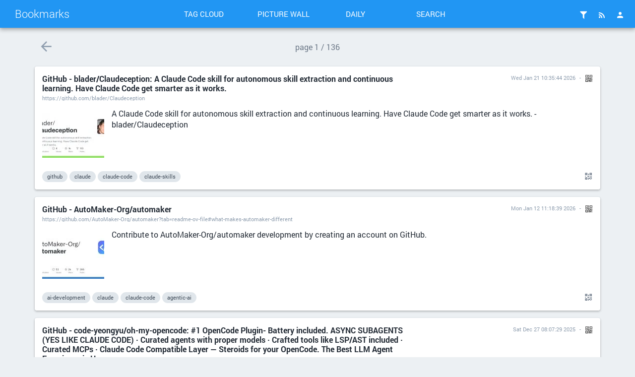

--- FILE ---
content_type: text/html; charset=UTF-8
request_url: https://bookmarks.ericjuden.com/?addtag=links
body_size: 29892
content:
<!DOCTYPE html>
<html>
<head>

<title>Bookmarks</title>
<meta http-equiv="Content-Type" content="text/html; charset=utf-8" />
<meta name="format-detection" content="telephone=no" />
<meta name="viewport" content="width=device-width,initial-scale=1.0" />
<meta name="referrer" content="same-origin">
<link rel="alternate" type="application/rss+xml" href="https://bookmarks.ericjuden.com/?do=rss" title="RSS Feed" />
<link rel="alternate" type="application/atom+xml" href="https://bookmarks.ericjuden.com/?do=atom" title="ATOM Feed" />
<link rel="apple-touch-icon" sizes="57x57" href="/tpl/material/dist/img/favicons/apple-touch-icon-57x57.png">
<link rel="apple-touch-icon" sizes="60x60" href="/tpl/material/dist/img/favicons/apple-touch-icon-60x60.png">
<link rel="apple-touch-icon" sizes="72x72" href="/tpl/material/dist/img/favicons/apple-touch-icon-72x72.png">
<link rel="apple-touch-icon" sizes="76x76" href="/tpl/material/dist/img/favicons/apple-touch-icon-76x76.png">
<link rel="icon" type="image/png" href="/tpl/material/dist/img/favicons/favicon-32x32.png" sizes="32x32">
<link rel="icon" type="image/png" href="/tpl/material/dist/img/favicons/favicon-96x96.png" sizes="96x96">
<link rel="icon" type="image/png" href="/tpl/material/dist/img/favicons/favicon-16x16.png" sizes="16x16">
<link rel="manifest" href="/tpl/material/dist/img/favicons/manifest.json">
<link rel="shortcut icon" href="/tpl/material/dist/img/favicons/favicon.ico">
<link rel="search" type="application/opensearchdescription+xml" href="/open-search" title="Shaarli search - Bookmarks"/>
<meta name="msapplication-TileColor" content="#603cba">
<meta name="msapplication-config" content="/tpl/material/dist/img/favicons/browserconfig.xml#">

<link type="text/css" rel="stylesheet" href="/tpl/material/dist/lib.css?v=6b6e562daddf2df6b3efc85db15e60356d3df6b98e94bb5edd02ee560e13d3ba" />
<link type="text/css" rel="stylesheet" href="/tpl/material/dist/bundle.css?v=6b6e562daddf2df6b3efc85db15e60356d3df6b98e94bb5edd02ee560e13d3ba" />

<meta name="theme-color" content="#2196f3">


<link type="text/css" rel="stylesheet" href="/plugins/qrcode/qrcode.css?v=6b6e562daddf2df6b3efc85db15e60356d3df6b98e94bb5edd02ee560e13d3ba"/>



<script>
var shaarli = {
    source: 'https://bookmarks.ericjuden.com/',
    basePath: '',
    rootPath: '',
    assetPath: '/tpl/material',
    datePattern: '',
    isAuth: false,
    pageName: 'linklist',
    asyncMetadata: true,
    tagsSeparator: ' '
};
</script>


</head>
<body>
<!--




-->

    <div class="header-main container-fluid">
        <div class="row">
            <div class="col-lg-3 is-flex">
                <a href="/" class="header-brand ripple">Bookmarks</a>
                <a href="#" class="icon-unfold hidden-lg ripple" title="Show/hide menu"><i class="mdi mdi-chevron-down"></i></a>
            </div>
            <div class="col-lg-6 header-middle">
                <div class="header-nav">
                    <div class="col-xs-6 col-sm-3 text-center">
                        <a href="/tags/cloud" class="toolbar-link button-inverse ripple">Tag cloud</a>
                    </div>
                    <div class="col-xs-6 col-sm-3 text-center">
                        <a href="/picture-wall?" class="toolbar-link button-inverse ripple">Picture wall</a>
                    </div>
                    <div class="col-xs-6 col-sm-3 text-center">
                        <a href="/daily" class="toolbar-link button-inverse ripple">Daily</a>
                    </div>
                    <div class="col-xs-6 col-sm-3 text-center">
                        <button class="toolbar-link button-inverse ripple" id="button-search">Search</button>
                    </div>
                </div>
            </div>
            <div class="col-lg-3">
                <div class="header-buttons">
                    
                    
                        <a href="/login" class="icon-header popup-trigger ripple" title="Login">
                            <i class="mdi mdi-account"></i>
                        </a>
                    
                    <div class="toolbar-button-container">
                        <button type="button" class="icon-header popup-trigger ripple" data-popup="popup-rss" title="RSS Feed">
                            <i class="mdi mdi-rss"></i>
                        </button>
                        <div id="popup-rss" class="popup popup-rss hidden">
                            <div class="popup-title">RSS Feed<button class="popup-close"><i class="mdi mdi-close"></i></button></div>
                            <div class="popup-body">
                                <ul>
                                    <li><a href="/feed/atom?" class="ripple">RSS Feed</a></li>
                                    <li><a href="/daily-rss?day" class="ripple" title="1 RSS entry per day">Daily Feed</a></li>
                                    <li><a href="/daily-rss?week" class="ripple" title="1 RSS entry per day">Weekly Feed</a></li>
                                    <li><a href="/daily-rss?month" class="ripple" title="1 RSS entry per day">Monthly Feed</a></li>
                                </ul>
                            </div>
                        </div>
                    </div>
                    
                    <div class="toolbar-button-container">
                        
                        <button type="button" class="header-button-filter popup-trigger icon-header ripple " data-popup="popup-filter" title="Filters">
                            <i class="mdi mdi-filter"></i>
                        </button>
                        <div id="popup-filter" class="popup popup-filter hidden">
                            <div class="popup-title">Filters<button class="popup-close"><i class="mdi mdi-close"></i></button></div>
                            <div class="popup-body">
                                <h2>Links per page</h2>
                                <ul class="filters-links-per-page">
                                    <li><a href="/links-per-page?nb=20" class="ripple is-bold">20 links</a></li>
                                    <li><a href="/links-per-page?nb=50" class="ripple ">50 links</a></li>
                                    <li><a href="/links-per-page?nb=100" class="ripple ">100 links</a></li>
                                </ul>
                                <form method="get" action="/links-per-page" class="popup-content-area">
                                    <label for="filter-nb">Custom value</label>
                                    <input type="text" id="filter-nb" name="nb" placeholder="Type a number..." value="20"/>
                                </form>

                                <h2>Filters</h2>
                                <div class="list-side-right">
                                    <div class="list-body">
                                        
                                        <div class="list-item">
                                            <div class="list-item-content">
                                                <div class="list-item-label">Untagged links</div>
                                            </div>
                                            <div class="list-item-side">
                                                <div class="switch">
                                                    <label data-url="/untagged-only">
                                                        <input type="checkbox" name="input-untaggedonly" id="input-untaggedonly" />
                                                        <span class="lever"></span>
                                                    </label>
                                                </div>
                                            </div>
                                        </div>
                                        
                                    </div>
                                </div>
                            </div>
                        </div>
                        
                    </div>
                </div>
            </div>
        </div>
    </div>
    
    <form id="hidden-tag-form" class="hidden" method="GET" name="tagfilter" action="/">
        <input type="hidden" name="searchtags" id="tagfilter_value" value=""/>
    </form>

    <div class="notifications">
      

      

      

      
    </div>


<div id="search-overlay" class="fullscreen hidden">
    <div class="content-fullscreen">
        <div class="container">
            <div class="mbl row">
                <form method="get" action="/" id="form-search" class="col-md-8 col-md-offset-2">
                    <div class="search-field">
                        <input type="search" id="searchform_value" class="input-big" name="searchterm"
                            value=""
                            placeholder="Search..." autocomplete="off" data-multiple data-minChars="1"
                            data-list="wordpress, webdev, wordpress-plugins, tools, programming, development, opensource, linux, software, css, webdesign, javascript, php, reference, windows, c#, jquery, web, tutorial, design, mobile, asp.net, howto, utilities, games, google, codeproject, github, api, security, resources, ubuntu, code, framework, free, wordpress-themes, database, images, video, testing, utility, game, html, sql, sysadmin, education, freeware, jquery-plugins, plugin, templates, wordpress-code, generator, management, editor, performance, admin, search, server, tips, tutorials, ui, github-repository, funny, responsive, library, controls, email, learning, media, debugging, flash, image, cms, html5, productivity, theme, visualstudio, web2.0, collaboration, humor, mysql, template, ajax, bootstrap, android, calendar, graphics, network, ai, desktop, gallery, microsoft, themes, business, debug, forms, social, tool, administration, codeplex, community, icons, js, selfhosted, data, navigation, online, plugins, analytics, applications, python, browser, css3, kids, maps, money, 3d, control, converter, gaming, menu, work, blog, extensions, finance, iphone, layout, optimization, photos, self-hosted, slideshow, speed, technology, webdevelopment, backup, buddypress, documentation, fun, home, projectmanagement, socialmedia, website, apps, automation, firefox, grid, mac, rss, statistics, form, git, inspiration, slider, travel, buddypress-plugins, camping, coding, custom, custom-post-type, ecommerce, invoicing, links, list, newsletter, tv, videos, visualization, windowsmobile, wysiwyg, admin-theme, ai-cli, animation, books, cheatsheet, claude-code, components, custom-fields, events, family, injection, installer, interface, laravel, lifehacker, mapping, mvc, phone, pocketpc, responsive-design, sharepoint, shopping, test, time, update, usability, visualstudio-plugins, widgets, claude, content, conversion, freelance, hardware, ide, monitoring, multisite, music, nginx, organization, raspberrypi, reporting, rving, sqlserver, svn, tracking, wordpressmu, apache, buttons, charts, chat, comments, download, dvd, excel, facebook, gnome, googlemaps, highered, install, json, less, mod, regex, remote, snippets, training, twitter, upgrade, upload, webserver, widget, youtube, apis, authentication, comparison, cool, deployment, documents, embed, engine, file, flickr, fonts, gravityforms, http, map, networking, news, office, projects, resource, searchengine, space, spam, storage, text, thumbnail, twitter-bootstrap, webapp, 0, 3d-printing, ai-agent, analysis, app, browsers, cache, chart, communication, customization, dashboard, databases, distro, diy, e-learning, entertainment, examples, extension, feeds, gamedevelopment, hacking, internet, invoices, keyboard-shortcuts, logging, mediacenter, menus, minecraft, multiple, photoshop, presentation, project, raspberry-pi, ribbon, sass, shortcode, socialnetworking, stats, status, sync, team, todo, virtual, webservices, wordpress-development, wordpress-plugin, zurb, accessibility, apple, bestpractices, builder, clone, color, colors, compare, computer, conditional, console, db, developer, editing, files, fileupload, foundation, gamedev, gps, gtd, gui, help, hl2, hosting, htpc, icon, jobs, jokes, keyboard, language, laptop, lightbox, livecd, mail, mcp, missouri, monitor, office2007, opencode, os, pc, photo, politics, questions, scroll, seo, shoppingcart, site, sourceforge, store, subversion, table, tables, tech, updates, uploader, usb, users, versioning, virtualmachine, webapps, wifi, windows7, winforms, wpf, xgl, add-in, application, chrome, cloud, comment, compact, configuration, convert, credit, cssframework, date, emulator, errors, filesystem, geek, googleanalytics, guide, hacks, health, helpdesk, homeautomation, ie, interactive, itunes, lifehacks, material-design, metabox, migration, mono, motivation, mouse, movie, multimedia, notification, photography, popup, posts, recovery, redirect, reports, rest, restapi, scheduling, screen, screenshot, sdk, service, sharepoint2010, sharing, sourcecontrol, stackoverflow, standards, streaming, taxonomy, texteditor, timetracking, tooltips, travel-trailer, university, updater, url, virtualbox, virtualization, vista, webtemplates, woodworking, wordpress-multisite, xp, activity, asp, aspnetmvc, background, billing, boot, button, camera, capture, client, coding-agent, commandline, conference, dataset, detection, eclipse, election, filters, financial, fitness, font, generators, geo, geolocation, glamping, highedweb, installation, intranet, iso, jquery-plugin, knowledge, ldap, load, load-testing, marketing, migrate, monitors, options, orm, osx, owasp, pagination, pdf, platform, portal, privacy, reader, reading, registration, reviews, roles, ronpaul, school, scraping, screencapture, script, setup, share, slack, spec-driven-development, steam, sublime, sublimetext, support, system, tennessee, tinymce, typography, user, vagrant, validation, vb.net, vs2005, webmail, webparts, wpmu, 3d-content, USA, addons, adobe, advice, agent, ai-automation, ai-prompt, amazon, angular, app-builder, archive, art, article, audio, autocomplete, backpacking, bf2, boilerplate, book, bookmarks, caching, chatgpt, codex, collection, colorpicker, comedy, compiler, compiz, computers, config, connect, contacts, copy, courses, crm, cron, customizer, deals, device, diagrams, differences, digg, docker, domain, downloads, driver, editable, error, errorhandling, event, finances, fps, freelancing, functions, gis, government, graph, graphs, gridview, handling, hdtv, hiking, house, htaccess, icon-font, ideas, information, integration, interesting, internetexplorer, issue, itunesu, java, job, jquery-ui, knowledgebase, life, link, lists, loader, logic, login, luxury-rv-park, markdown, masterpages, mcp-server, membership, mobile-app, modal, mssql, notes, notifications, notify, object-oriented, oembed, online-education, open, operator, outdoors, outlook, page, page-builder, paging, parser, penetration-testing, permissions, pets, physics, portable, post, post-thumbnail, president, progressbar, prototyping, publishing, q&amp;a, quotes, racing, rdp, realestate, reddot, remotedesktop, replace, review, revision, revisions, robotics, savings, science, screenshots, scripting, select, server-status, settings, shell, shortcuts, shorturl, size, sourcecode, spreadsheet, style, syntax, tabs, task, tasks, television, terminal, textarea, tooltip, urls, variables, vector, videogames, vulnerabilities, weather, webscraping, wiki, wireless, wizard, wordpress-hacks, workflow, xss, 2.0, access, accounting, action, actions, addon, ads, aggregator, ai-cli-framework, ai-framework, ai-llm, ai-tools, air, alert, algorithms, alternatives, angular-components, answers, apt, articles, asp.netmvc, audit, author, barcode, battery, benchmark, blogging, bootstrap4, budget, bugtracking, caption, car, career, character, checkbox, children, chrome-extension, claude-code-marketplace, cleanup, clients, color-scheme, columns, comics, context, cost, covid-19, craigslist, creditreport, customize, cyanogenmod, datagrid, deal, debug-bar, decrypt, devops, disable, dock, document, dragdrop, drawing, dropdown, dynamic, ebook, effect, elasticsearch, encrypt, encryption, endpoints, exception, extjs, faq, feed, feedreader, filtering, firewall, fix, flex, flowchart, fluid, footer, frontend, gadgets, gateway, ghost, gmail, google-material-design, gravity-forms, group, guidelines, halo, hex-editor, hidden, hide, highlight, hooks, htmlemail, hulu, im, import, inline, inside, issues, it, joke, legal, linq, llm, local-ai, log, log4net, logos, lookup, macosx, maintenance, mashup, modeling, movies, multilanguage, multiuser, nas, netflix, nettuts, new, newinstall, newsletters, nuget, ocr, octoprint, offline, opencode-plugin, organize, p2p, package, parenting, password, passwords, pda, phishing, phpstorm, picker, planning, player, power, powerpoint, premium, presentations, products, profile, profiler, progress, project-management, property, protocol, proxy, psd, pvr, random, react, reflector, reminder, report, reportingservices, repository, research, resize, retina, retina-images, router, samsung, sandbox, scalability, schedule, scheduled, services, simulator, sitemap, sites, source, ssl, staging, starter, storytelling, strength, string, structure, survey, survival, synchronization, t-shirts, tagging, tags, teaching, templating, toolbar, touch, toys, tricks, umbraco, unit-testing, useful, user-generated-content, varnish, visual, visualstudio-code-plugins, voting, vpn, w3c, web-application-firewall, web-request, webcam, webcomponents, webhosting, weboffice, word, wordpress-media, wordpress-mu, world, xdebug, xhtml, xml, 1, 37signals, 2, 3, acreage, ad, address, admin-bar, admin-panel, advertising, ai-prompt-management, ai-skills, alien, alpha, alternative, android-apps, android-themes, ansible, application-security, artificial-intelligence, assessment, ati, atlassian, automotive, backtrack, badge, badges, bar, base64, battery-stats, beryl, blogs, bluetooth, board-games, bookmarklet, bookmarklets, box, boxee, branding, buffer, bulk, burning, businessintelligence, busy, cad, calculator, campaign, canvas, captions, captivate, card, cards-against-humanity, carousel, carpentry, case, category, cd, change, charting, chatbot, cheatsheets, check, checklist, christmas, ci, class, claude-extension, claude-skills, claude-status, client-side-logging, clipboard, clothing, cluster, clustering, clutter, coda, code-converter, code-review, coffeescript, communications, compass, compatibility, compression, conan, conferencing, conflicts, connector, consulting, cordcutting, corners, cpu, create, creator, crop, cross-platform, cross-site, crowdsourcing, csharp, csv, custom-post-types, dad-jokes, daily, dam, datasets, datatable, datepicker, datetime, debt, delete, delicious, design-patterns, designpatterns, dev, develop, devices, diagnostic, dialog, diff, digital, digital-signs, directx, disk, display, distributed, dog, domains, drive, driving, drone, drupal, duo, ebay, edit, editors, effects, elasticsearch-plugins, elections, electronics, emergency, engineering, entityframework, entityframework-core, event-management, exclude, exercise, expiration, expire, explanations, export, extend, extension-methods, extract, extractor, eyecandy, facebook-connect, favicon, feedback, field, fields, filter, firmware, flight, flightsim, for:alanjuden, fork, form-generator, formatting, forums, frameworks, friend, fullscreen, game-server, gauge, gemini, gems, geocoding, geotagging, gestures, gist, go, google-calendar, google-charts, google-home, google-maps, google-photos, googlecode, groupware, gta, guest, gun, gutenberg, hack, hdd, helpers, history, home-improvement, home-management, host, html5-games, ie6, iis, illustrator, image-editor, imagemap, indicator, info, insight, insurance, investing, invitation, invites, ios, ip, ipod, issuetracker, jobboard, json-linkeddata, keystrokes, kiosk, kml, knowledge-management, kubernetes, land, launcher, launchy, layouts, lazy-load, lazyload, licenses, linkchecker, loading, logo, logs, machine-learning, magento, malware, manager, manipulation, math, mcdba, mediapc, medical, meeting, meetup, members, memory, merge, metrics, military, minecraft-mods, mistakes, mobile-os, moderation, mods, mooc, motorcycle, mount, mozilla, msdn, multiplayer, museum, mythtv, nautilus, nested, network-monitoring, networks, new-users, nodejs, note-taking, notebook, ntfs, ntlm, nuget-package, objects, obsidian, octoprint-plugins, open-source, opendata, opengl, openoffice, openspec, operating, operating-system, order, org-chart, overlay, pack, packages, paint, paintball, panaroma, pancake, paper, parallax, parameters, parse, party, password-manager, patterns, pebble, pentest, people, percentage, permalinks, personal, phonegap, phones, phpmyadmin, picture, piwik, planets, play, playground, pods, popups, portfolio, posture, powerbi, practice, pretty, preview, price, printing, problem, profiling, programminglanguages, puzzle, qr, qr-code, quiz, randomize, rates, ratings, read, real, real-time, reddit, redesign, reputation, request, resolution, reversi, rewrite, ripping, roadtrip, robot, robots, roundedcorners, routing, rsvp, rule, rules, rust, salary, sales, saving, scheme, screencast, scrolltop, seconds, selectbox, sequential-thinking, server-admin, servers, shared, sharepoint2007, shorten, sidebar, signature, simulation, skills, slicing, slides, slipstream, small-business, smartcode, snagit, snapshot, snow, songbird, sort, sorting, split, sports, sql-injection, stackify, stanford, static-analysis, story, strategy, studio, sublimetext3, subsonic, svg, swagger, swf, symphony, tablet, tablets, taskmanager, teamcity, temperature, thunderbird, ticket, tickets, tinyurl, traffic, trail, transform, trip, triple-boot, troubleshooting, two-factor, type, ui-test, ui-testing, unix, uptime, user-data, user-interface, utlities, vacation, valve, vb6, vectors, vehicle, vehicles, versions, vibrate, video-editing, view, virtualworlds, visio, visualstudio-code, vnc, vote, vs2008, vvv, walker, watch, wcf, webkit, webos, webplatform, websites, window, windows8, wine, wordcamp, wordpress-editor, workout, wp-api, xml-rpc, xna, yahoo, zend, 4, 2-step, 3.0, 3d-game-programming, 5, 70-215, 8.10, 6, 7, 8, 9, 10, 11, 12, 960gs, @font-face, a/b, abtesting, academia, accessories, account, achievements, activecollab, activedirectory, activism, activities, adblocker, add-ons, addthis, adsense, adultthings, agenda, agentic-ai, ai-coding, ai-development, ai-media, ai-video, airplane, allowance, alt-text, amazon-buttons, android-studio, android-wear, angieslist, angular-ui, animals, animated, animations, annual, ant-farm, antenna, anthony, aokp, apache-bench, apc, api-management, apihub, app-icon, appaday, appengine, applet, appliances, approval, appstore, architecture, arduino, arkansas, artificial, ascii, asset, asset_recovery, assetmanagement, assets, assistant, assurance, asteroids, atrium, att, attachments, attraction, attributes, auditor, augmented-reality, autodiscovery, autofill, automagic, automate, automatic, automattic, awards, aws, awstats, back, backend, background-processing, backlight, backup-camera, balance, ballot, band, bands, bandwidth, banking, banner, banners, bargains, base64,, basic, batcache, battery-case, battlefield, battlefieldheroes, beer, bem, benchmarking, benefits, beta, bios, bitbucket, bitcoin, bitnami, bittboy, bittorrent, blackberry, blazor, blender, blimp, blogroll, blood, blu-ray, blue, body, body-weights, bookmarking, bootsplash, boston, bot, boxeebox, boxes, breadcrumb, breadcrumbs, break, breakfast, browser-size, bubble, bubblebreaker, bucket, buckets, buddypress-themes, budlight, bug, bugnet, bugout, bugs, bugtracker, build, buildings, bukkit, bundle, bunnies, burn, bush, butler, buy, cabin, cakephp, calculation, calendaring, calibration, call-to-action, campgrounds, campus, campus-map, camstudio, candidate, captcha, captify, card-game, cards, caribbean, cars, cart, cartoon, cartoons, categories, cats, cdn, challenge, change-management, characters, charger, charity, chatmode, cheap, cheats, checkboxlist, chef, chevy, chrome-app, chromecast, chromium, church, ckeditor, claddagh, classifieds, claude-analytics, claudette, clean, clean-energy, clicks, clot, clotting, cloudcomputing, cmd, coapp, coaster, cocoa, cod4, code-analysis, code-challenge, code-cleanup, code-coverage, code-generation, code-performance, code-quality, code-security, codeception, codeeditor, codegpt, codeigniter, codes, codesearch, coding-challenge, collabnet, collapsible, collectl, college, column, combinations, combobox, comic, commands, commerce, commercial, component, component-library, computer-science, computing, concentrate, concepts, concurrency, configuracion, conflict-resolution, connection, consignment, constants, consumer, contact, container, contentmangement, contest, continuous-delivery, continuous-integration, contracts, contributor, controller, converter,, cookbooks, cooking, copilot, cordova, corner, coronavirus, country, coupon, coupons, cpanel, crawler, creative, creative-comons, credit-monitoring, creditcard, cronjob, cross-browser, crossbrowser, crowdfunding, crud, csla, css-buttons, css-generators, css-methodologies, culture, current, cursor, curtain, custom-columns, custom-control, custom-search, customizeation, cyanogenmod-themes, cybercity, dal, dapper, data-attributes, data-mining, data_destruction, data_security, dataattributes, database-browser, database-migration, datauri, daylight, ddd, death, decide, decision, decompiler, deep-linking, deepseek, delete-user, description, design_patterns, desk, desktop-apps, desktop-mode, destinations, destkop-environment, developers, development-environment, development-tools, developmnet, devepxress, devexpress, device-lab, dhtml, diagram, diamond-mine, digrite, directional, directory, discovery, discussion, disk-imaging, diskdrive, disposable, ditto, dll, dnn, dns, docker-swarm, docs, dogtraining, dom, domainmapping, domainsearch, donation, donations, dongle, doorbell, dork, dos, dotnet, dotnetnuke, drag, dropbox, dryer, dsl, dto, dynamics, e-card, ea, easing, easter, ebooks, economy, edgy, edition, edu, educause, eduction, efficiency, eggs, elgg, embedded, embedding, emmet, emulation, end, ender3, endpoint, energy, enhancements, entrepreneurship, enum, environment, epc, erp, estate, estimation, eventlog, everywhere, example, excel-mobile, exceptions, exchange, expand, experiments, expression, ext, ext2, ext3, ext4, external, f#, f-22, f-35, faa, facial-detection, factor-v, fading, fake-reviews, father, fckeditor, fda, featured, features, feedburner, fences, fiber, fiddle, fiddler, field-guide, fighter, filename, filetype, find, firebase, firebug, firefox-extension, fixes, fizzbin, flashdevelop, flashvars, flatdesign, floorplan, fold, followers, fontawesome, food, for:iver2435, forecast, forking, formdesign, formtools, fortress, forum, foursquare, fraud, free-software, freemium, freemius, freeze, frequency, friendly, friends, fritzing, frog, ftp, fuel, function, fundraising, furniture, fusioninvoice, gadget, galaxy-s4, gallery2, gameboy, gameprogramming, gamification, garage, gas, gauges, gdata, gear, gecko, gedit, geeks, gem, genetic, genius, get_current_screen, get_templ, get_template_part, getit, gif, gifts, gig, github-gist, gitlab, glass, gm, gml, goals, gogs, golang, golf-cart, google-assistant, google-cloud, google-fiber, google-play-music, googlecalendar, googlenow, googleplus, gpt, grader, gradient, gradients, grafton, graphhics, graphing, greader, greasemonkey, green, groceries, grouping, groups, growl, gtk3, guage, guess, guid, guidlines, guitar, half, halflife2, hamachi, handbook, handgun, handheld, handlebars, handlers, hangout, harddrive, hardware-monitor, hdmi, header, headers, headjs, headless, heartbeat, heatmap, hedge-fund, helicopters, helpful, hierarchy, hints, hire, hiring, holidays, homelab, homepage, homeschool, homestead, hook, hosts, hotfix, hotspot, https, humour, hunt, hyperpolyglot, ical, icon-pack, idlebackup, ids, ifttt, igoogle, illinois, illustration, image,, image-converter, imaging, img, impeachment, impersonate, importer, improvement, in-browser, include, inejection, infographic, infographics, infrared, injury, inkscape, inline-editor, inspector, instagram, instructions, insult, international, interview, intrepid, intro, inventory, inview, invitation-codes, ionic, ipad, iphoney, ir, irish, irs, irwin, isbn, itap, iwebkit, jabber, jedi, jetpack, jewelry, jigsaw, jinglefest, jira, join, joomla, jqueryui, json-parser, junk, jwt, kali, kaltura, kayako, kde, keybindings, keylogger, keys, keystroke, kindness, kit, koders, kuler, label, lambda, lan, languages, lanparty, laraval, last-updated, latency, launchpad, lavalamp, law, layer, learn, legend, legos, lets-encrypt, liberal, libreoffice, lightroom, like, likebox, limit, line, liner, link-manager, linked, linux-apps, listjs, listview, live, live-reload, llama, loading-indicator, localization, lock, lockitron, locks, loco, lodging, logitech, logon, loop, lti, lua, magazine, magnify, major, majors, man, manage, managementstudio, manliness, manning, map-maker, mark-twain-lake, market, mastercard, mathematics, mattermost, maximum, mbr, md5, media-uploader, mediawiki, men, mercurial, merge-conflicts, merging, mermaid, message, messagebox, messages, meta, metadata, metaverse, meteor, metro, metroui, mexico, mifi, mileage, minecraft-map, minecreaft, minecreaft-server, minify, mining, mit, mixer, mobile-detection, mobile-framework, mod_rewrite, model-view-viewmodel, module, montage, month, montypython, mortgage, moss, moss2007, mousegestures, mp3, msbuild, msnbc, mu, mud, multi-file, multi-search, multiblog, multicolumn, multifile, multipane, multiple-layers, multiscreen, multiselect, musicians, mustache, mutation-testing, mvvm, naked, national-parks, nativeapps, navigate, negotiation, nemo, nerd, nero, netbook, network-activated, network-admin, new-year, new-york-times, newid, newsticker, nexus, nexus7, nhibernate, niceforms, ning, ninjaforms, norad, notepad++, notice, number, numbers, numer, nvidia, obd, object-management, objective-c, obrien, obscure, of, office2.0, office2003, official, offroad, one, one-liners, open-world, openai, opengoo, openid, openlearn, openwith, optout, orb, orbiter, oreilly, organizer, outgoing, output, outside, owa, ozarks, page-load, pageant, pagebreak, pagerank, pages, palm, pancake-code, pancake-plugins, panel, panels, panorama, paperless, parsing, participate, partition, passport, paste, patch, path, pattern, patters, pavilion, payment, payments, pdf2word, pdt, pendrive, penetration, perfectdark, personal-management, personas, peyton, phaser, photobooth, php5, phpunit, picnic-table, pidgin, ping, pinnacle, pitfalls, pixlr, placeholder, plan, plane, planes, planner, plans, playbook, playhouse, playwright, plex, pm, pocket-excel, poco-generator, podcast, pointer, policies, policy, politically-incorrect, polls, pop, popovers, popularity, port, porting, post-formats, postal, poster, postman, powershell, powertoys, ppa, ppc, prelude, presidential, prey, pricing, print-management, print_r, printscreen, private, problems, processors, procrastination, program-listing, programmer, programs, projections, prolog, proposal, proramming, proverbs, ps2, psd2html, public, pulse, puppy, push, pushups, putty, puzzles, quake3, quality, query, querystring, questionnaire, queue, quicksearch, quicktag, quicktags, quote, qwikioffice, rabbitvcs, racer, radiator, raid, range, ranking, raspberry, rate-limiting, razor, rc, rdl, rdr2, react-native, reactions, read-dead-redemption-2, read-only, read-receipts, readiness, receiver, recipes, recognition, record, recording, redirection, redo, redundancy, referene, reflection, refresh, regions, reload, rememberthemilk, remotepad, removal, render, reorder, repair, replaceinfiles, replacement, requirements, rescue, reset, restful, resume, retirement, reunion, reveal, reverse, rich-content, right-click, rise, rollover, rom, root, rosetta, rotate, roughhousing, round, rounded, rss-reader, rtm, ruby, rubygems, running, rv-sales, rwd, s2member, safety, sample, san, santa, saver, scaling, scam, scan, scanner, scanning, schema.org, schematic, scooter, scotthanselman, screencasts, screenlets, screensize, script#, scripts, scrolling, scrollovers, scss, sea, sean, search-replace, search-results, second, selectors, self-improvement, selling, semaphore, sendmail, sensors, sentry, seotool, seotools, serial, serialport, sex, sgrid, shari, sharpdevelop, shiny, shortener, shotgun, show, showcase, shuffle, sidemenu, signalr, silverlight, silverstripe, similar, simplify, singularity, sitewite, sitting, sizes, ski, skimmer, skinning, skins, skype, slang, sleep, slicer, sliding, sliding-doors, smacss, smallbasic, smartthings, smartwatch, snailmail, snare, snes, sniffer, sniffnet, snipe, sniper, sniping, snowball, socialbookmarking, soda, solar, sortable, source-control, sp_executesql, sp_sos, space-camp, speeches, speedstep, spending, spiderman, spinner, sport, sprays, sprite, sprites, spyware, sql-query, sql2000, sqlbuddy, sqlite, ssh, ssms, ssms-tools, stackexchange, stages, standing-desk, star-wars, stardock, start, start-button, start-orb, startup, steram, steve, stickman, stickup, stlouis, stock, stockphotos, stolen, stop, storage-shelves, storedprocedure, stories, strap, stretch, strongly, stumbleupon, styles, stylesheets, submodule, submodules, subtitle, success, sudoku, suite, sun, sunset, swag, swagger-diff, swagger-themes, swatches, sybase, syllabi, syndication, sysasdmin, table-size, tabletop-simulator, tactics, tagcloud, taskbar, tax, taxes, tea, teacher, techniques, techsupport, telemetry, teleport, telerik, terminals, terminalservices, tesseract, test-drive, test-driven, test-explorer, text-editor, textbox, textures, tf2, theme-switcher, theming, therapy, thermostat, threads, throttle, ticker, tictactoe, tidy, time-machine, time-management, time-series-database, timeline, timepicker, timezone, tiny, toggle, token, tomcat, toolkit, toolstrip, toosl, top10, topographical-map, toread, tortoisesvn, touchpad, tour, tower, trac, track, trails, transcoder, transcript, transients, transition, transmitter, transparency, trap, trapping, tree, trees, trends, trident, trivia, tshirts, tubing, tuning, tv-shows, tweak, tweaks, twitter-bootstap, twitterfeed, typed, typescript, ua, udacity, ul, ultralight, uml, umpc, unattach, undo, unicode, uninstall, unlock, unu, uploading, upower, url-builder, usb-uirt, used, user-agent, user-feedback, user-meta, useragent, usplash, ux, vaccine, validaterequest, validator, vba, vbaccelerator, vbscript, version, version-control, vibe-coding, vibration, video-call, video-creator, video-editor, video-intro, videoconference, viewer, vim, virtualdrive, virtualhost, vision, vm, vmware, voip, volunteer, vs2003, vs2010, wamp, washer, watchfaces, watchmaker, waybackmachine, wcsf, we, web-application-framework, web-browser, web-font, web-interface, web.config, webapi, webbrowser, webcomic, webcrawler, webdes, webex, webhooks, webhost, webmaster, webmastertools, webmeeting, webmin, webs, websocket, wedding, wedev, welcome, whitehouse, whitelabel, whois, will, win7, windows-applications, windows-install, windows-service, winedoors, winform, winget, wireframes, wisdom, wishlist, wmi, woot, wordpres, wordpress,, wordpress-development,, wordpress-rest-api, wordpress3, workbench, wp, wp-cli, wp-config, write, wtf, wubi, wysiwym, x-tag, x11, x2, x86, xamarin, xamp, xara, xbmc, xbox, xcode, xen, xinha, xkcd, xmpp, xp64, yellowpages, yql, zoom, " />
                        <div class="search-overlay-actions">
                            <button type="button" id="button-filter" class="button-raised ripple ripple-primary">
                                <i class="visible-xs mdi mdi-tag-multiple"></i>
                                <span class="hidden-xs"><i class="mdi mdi-magnify"></i>tags</span>
                            </button>
                            <button type="submit" id="button-search" class="button-raised button-primary ripple">
                                <i class="mdi mdi-magnify"></i>
                                <span class="hidden-xs">search</span>
                            </button>
                        </div>
                    </div>
                </form>
            </div>
        </div>
    </div>
</div>

<div id="overlay" class="overlay hidden"></div>





<div id="linklist" class="container">
    

    <div class="paging clearfix">
  
  <div class="row">
    <div class="col-xs-3 col-sm-2 text-left"><a href="?page=2" class="paging-older" title="Older"><i class="mdi mdi-arrow-left"></i></a></div>
    <div class="paging-current col-xs-6 col-sm-8 text-center">p<span class="hidden-xs">age</span> 1 / 136</div>
    <div class="col-xs-3 col-sm-2 text-right"></div>
  </div>
  
  <div>
    
  </div>
</div>


    

    <div class="links-list">

        
        
        
        
        
        
        
        
        
        
        
        

        
            <div id="2810" class="link-outer" data-id="2810">
                <div class="link-overlay"></div>
                <div class="link-inner">
                    <div class="link-header">
                        <div class="row">
                            <div class="col-sm-8">
                                <a class="link-title" href="https://github.com/blader/Claudeception">
                                    
                                    GitHub - blader/Claudeception: A Claude Code skill for autonomous skill extraction and continuous learning. Have Claude Code get smarter as it works.
                                </a>
                                <a href="https://github.com/blader/Claudeception" class="link-url"><span title="Real URL">https://github.com/blader/Claudeception</span></a>
                            </div>
                            <div class="col-sm-4">
                                <div class="link-date">
                                    
                                        <span title="Permalink - Wed Jan 21 10:35:44 2026"><a href="/shaare/hmO0fg" class="link-actual-date">Wed Jan 21 10:35:44 2026</a></span>
                                    
                                    
                                        <span class="link-plugin"><div class="linkqrcode">
    <img data-permalink="https://github.com/blader/Claudeception" src="/plugins/qrcode/qrcode.png" class="linklist-plugin-icon qrcode" title="QR-Code" alt="QRCode">
</div>
</span>
                                    
                                    
                                </div>
                            </div>
                        </div>
                    </div>
                    <div class="link-content">
                        <div>
                            
                            <div class="thumb" >
                                <a href="https://github.com/blader/Claudeception">
                                  
                                  <img data-src="/cache/thumb/99cd2175108d157588c04758296d1cfc/d3584a5722ab55a885d3a987149b389de6d9a354125901.jpg" class="b-lazy link-thumbnail"
                                    src="#"
                                    alt="thumbnail" width="125" height="90" />
                                  </a>
                            </div>
                            
                            
                                <div class="link-description"><div class="markdown"><p>A Claude Code skill for autonomous skill extraction and continuous learning. Have Claude Code get smarter as it works. - blader/Claudeception</p></div></div>
                            
                        </div>
                    </div>
                    <div class="link-footer is-flex">
                        <div class="link-tag-list is-flex-grown">
                        
                            
                                <span class="link-tag" title="Find links with the same tag"><a href="/add-tag/github">github</a></span>
                            
                                <span class="link-tag" title="Find links with the same tag"><a href="/add-tag/claude">claude</a></span>
                            
                                <span class="link-tag" title="Find links with the same tag"><a href="/add-tag/claude-code">claude-code</a></span>
                            
                                <span class="link-tag" title="Find links with the same tag"><a href="/add-tag/claude-skills">claude-skills</a></span>
                            
                        
                        </div>

                        <div class="link-actions is-flex-end">
                            
                                <a href="#" data-permalink="https://github.com/blader/Claudeception" title="Show link QR Code" class="qrcode"><i class="mdi mdi-qrcode"></i></a>
                            
                            
                                
                            
                        </div>
                    </div>
                </div>
            </div>
        
            <div id="2809" class="link-outer" data-id="2809">
                <div class="link-overlay"></div>
                <div class="link-inner">
                    <div class="link-header">
                        <div class="row">
                            <div class="col-sm-8">
                                <a class="link-title" href="https://github.com/AutoMaker-Org/automaker?tab=readme-ov-file#what-makes-automaker-different">
                                    
                                    GitHub - AutoMaker-Org/automaker
                                </a>
                                <a href="https://github.com/AutoMaker-Org/automaker?tab=readme-ov-file#what-makes-automaker-different" class="link-url"><span title="Real URL">https://github.com/AutoMaker-Org/automaker?tab=readme-ov-file#what-makes-automaker-different</span></a>
                            </div>
                            <div class="col-sm-4">
                                <div class="link-date">
                                    
                                        <span title="Permalink - Mon Jan 12 11:18:39 2026"><a href="/shaare/cewrkg" class="link-actual-date">Mon Jan 12 11:18:39 2026</a></span>
                                    
                                    
                                        <span class="link-plugin"><div class="linkqrcode">
    <img data-permalink="https://github.com/AutoMaker-Org/automaker?tab=readme-ov-file#what-makes-automaker-different" src="/plugins/qrcode/qrcode.png" class="linklist-plugin-icon qrcode" title="QR-Code" alt="QRCode">
</div>
</span>
                                    
                                    
                                </div>
                            </div>
                        </div>
                    </div>
                    <div class="link-content">
                        <div>
                            
                            <div class="thumb" >
                                <a href="https://github.com/AutoMaker-Org/automaker?tab=readme-ov-file#what-makes-automaker-different">
                                  
                                  <img data-src="/cache/thumb/99cd2175108d157588c04758296d1cfc/5eee07352d25a582a4d119921a2dac04859a56ab125901.jpg" class="b-lazy link-thumbnail"
                                    src="#"
                                    alt="thumbnail" width="125" height="90" />
                                  </a>
                            </div>
                            
                            
                                <div class="link-description"><div class="markdown"><p>Contribute to AutoMaker-Org/automaker development by creating an account on GitHub.</p></div></div>
                            
                        </div>
                    </div>
                    <div class="link-footer is-flex">
                        <div class="link-tag-list is-flex-grown">
                        
                            
                                <span class="link-tag" title="Find links with the same tag"><a href="/add-tag/ai-development">ai-development</a></span>
                            
                                <span class="link-tag" title="Find links with the same tag"><a href="/add-tag/claude">claude</a></span>
                            
                                <span class="link-tag" title="Find links with the same tag"><a href="/add-tag/claude-code">claude-code</a></span>
                            
                                <span class="link-tag" title="Find links with the same tag"><a href="/add-tag/agentic-ai">agentic-ai</a></span>
                            
                        
                        </div>

                        <div class="link-actions is-flex-end">
                            
                                <a href="#" data-permalink="https://github.com/AutoMaker-Org/automaker?tab=readme-ov-file#what-makes-automaker-different" title="Show link QR Code" class="qrcode"><i class="mdi mdi-qrcode"></i></a>
                            
                            
                                
                            
                        </div>
                    </div>
                </div>
            </div>
        
            <div id="2808" class="link-outer" data-id="2808">
                <div class="link-overlay"></div>
                <div class="link-inner">
                    <div class="link-header">
                        <div class="row">
                            <div class="col-sm-8">
                                <a class="link-title" href="https://github.com/code-yeongyu/oh-my-opencode">
                                    
                                    GitHub - code-yeongyu/oh-my-opencode: #1 OpenCode Plugin- Battery included. ASYNC SUBAGENTS (YES LIKE CLAUDE CODE) · Curated agents with proper models · Crafted tools like LSP/AST included · Curated MCPs · Claude Code Compatible Layer — Steroids for your OpenCode. The Best LLM Agent Experience is Here.
                                </a>
                                <a href="https://github.com/code-yeongyu/oh-my-opencode" class="link-url"><span title="Real URL">https://github.com/code-yeongyu/oh-my-opencode</span></a>
                            </div>
                            <div class="col-sm-4">
                                <div class="link-date">
                                    
                                        <span title="Permalink - Sat Dec 27 08:07:29 2025"><a href="/shaare/v6wi8Q" class="link-actual-date">Sat Dec 27 08:07:29 2025</a></span>
                                    
                                    
                                        <span class="link-plugin"><div class="linkqrcode">
    <img data-permalink="https://github.com/code-yeongyu/oh-my-opencode" src="/plugins/qrcode/qrcode.png" class="linklist-plugin-icon qrcode" title="QR-Code" alt="QRCode">
</div>
</span>
                                    
                                    
                                </div>
                            </div>
                        </div>
                    </div>
                    <div class="link-content">
                        <div>
                            
                            <div class="thumb" >
                                <a href="https://github.com/code-yeongyu/oh-my-opencode">
                                  
                                  <img data-src="/cache/thumb/99cd2175108d157588c04758296d1cfc/e5b64a5a77232e101260e7880de0253d93991944125901.jpg" class="b-lazy link-thumbnail"
                                    src="#"
                                    alt="thumbnail" width="125" height="90" />
                                  </a>
                            </div>
                            
                            
                                <div class="link-description"><div class="markdown"><p><a href="https://bookmarks.ericjuden.com/./add-tag/1">#1</a> OpenCode Plugin- Battery included. ASYNC SUBAGENTS (YES LIKE CLAUDE CODE) · Curated agents with proper models · Crafted tools like LSP/AST included · Curated MCPs · Claude Code Compatible Layer ...</p></div></div>
                            
                        </div>
                    </div>
                    <div class="link-footer is-flex">
                        <div class="link-tag-list is-flex-grown">
                        
                            
                                <span class="link-tag" title="Find links with the same tag"><a href="/add-tag/opencode">opencode</a></span>
                            
                                <span class="link-tag" title="Find links with the same tag"><a href="/add-tag/opencode-plugin">opencode-plugin</a></span>
                            
                                <span class="link-tag" title="Find links with the same tag"><a href="/add-tag/claude-code">claude-code</a></span>
                            
                                <span class="link-tag" title="Find links with the same tag"><a href="/add-tag/gemini">gemini</a></span>
                            
                        
                        </div>

                        <div class="link-actions is-flex-end">
                            
                                <a href="#" data-permalink="https://github.com/code-yeongyu/oh-my-opencode" title="Show link QR Code" class="qrcode"><i class="mdi mdi-qrcode"></i></a>
                            
                            
                                
                            
                        </div>
                    </div>
                </div>
            </div>
        
            <div id="2807" class="link-outer" data-id="2807">
                <div class="link-overlay"></div>
                <div class="link-inner">
                    <div class="link-header">
                        <div class="row">
                            <div class="col-sm-8">
                                <a class="link-title" href="https://github.com/jixoai/openspecui">
                                    
                                    GitHub - jixoai/openspecui
                                </a>
                                <a href="https://github.com/jixoai/openspecui" class="link-url"><span title="Real URL">https://github.com/jixoai/openspecui</span></a>
                            </div>
                            <div class="col-sm-4">
                                <div class="link-date">
                                    
                                        <span title="Permalink - Thu Dec  4 11:11:06 2025"><a href="/shaare/eAvkmA" class="link-actual-date">Thu Dec  4 11:11:06 2025</a></span>
                                    
                                    
                                        <span class="link-plugin"><div class="linkqrcode">
    <img data-permalink="https://github.com/jixoai/openspecui" src="/plugins/qrcode/qrcode.png" class="linklist-plugin-icon qrcode" title="QR-Code" alt="QRCode">
</div>
</span>
                                    
                                    
                                </div>
                            </div>
                        </div>
                    </div>
                    <div class="link-content">
                        <div>
                            
                            <div class="thumb" >
                                <a href="https://github.com/jixoai/openspecui">
                                  
                                  <img data-src="/cache/thumb/99cd2175108d157588c04758296d1cfc/5c394a3935fa1cca9444f23ad1f219ab5f83132e125901.jpg" class="b-lazy link-thumbnail"
                                    src="#"
                                    alt="thumbnail" width="125" height="90" />
                                  </a>
                            </div>
                            
                            
                                <div class="link-description"><div class="markdown"><p>Contribute to jixoai/openspecui development by creating an account on GitHub.</p></div></div>
                            
                        </div>
                    </div>
                    <div class="link-footer is-flex">
                        <div class="link-tag-list is-flex-grown">
                        
                            
                                <span class="link-tag" title="Find links with the same tag"><a href="/add-tag/github">github</a></span>
                            
                                <span class="link-tag" title="Find links with the same tag"><a href="/add-tag/github-repository">github-repository</a></span>
                            
                                <span class="link-tag" title="Find links with the same tag"><a href="/add-tag/openspec">openspec</a></span>
                            
                                <span class="link-tag" title="Find links with the same tag"><a href="/add-tag/spec-driven-development">spec-driven-development</a></span>
                            
                                <span class="link-tag" title="Find links with the same tag"><a href="/add-tag/web-interface">web-interface</a></span>
                            
                        
                        </div>

                        <div class="link-actions is-flex-end">
                            
                                <a href="#" data-permalink="https://github.com/jixoai/openspecui" title="Show link QR Code" class="qrcode"><i class="mdi mdi-qrcode"></i></a>
                            
                            
                                
                            
                        </div>
                    </div>
                </div>
            </div>
        
            <div id="2806" class="link-outer" data-id="2806">
                <div class="link-overlay"></div>
                <div class="link-inner">
                    <div class="link-header">
                        <div class="row">
                            <div class="col-sm-8">
                                <a class="link-title" href="https://github.com/magentic/flowlens-mcp-server">
                                    
                                    GitHub - magentic/flowlens-mcp-server: FlowLens is an open-source MCP server that gives your coding agent (Claude Code, Cursor, Copilot, Codex) full browser context for in-depth debugging and regression testing.
                                </a>
                                <a href="https://github.com/magentic/flowlens-mcp-server" class="link-url"><span title="Real URL">https://github.com/magentic/flowlens-mcp-server</span></a>
                            </div>
                            <div class="col-sm-4">
                                <div class="link-date">
                                    
                                        <span title="Permalink - Mon Dec  1 07:28:54 2025"><a href="/shaare/p54HFA" class="link-actual-date">Mon Dec  1 07:28:54 2025</a></span>
                                    
                                    
                                        <span class="link-plugin"><div class="linkqrcode">
    <img data-permalink="https://github.com/magentic/flowlens-mcp-server" src="/plugins/qrcode/qrcode.png" class="linklist-plugin-icon qrcode" title="QR-Code" alt="QRCode">
</div>
</span>
                                    
                                    
                                </div>
                            </div>
                        </div>
                    </div>
                    <div class="link-content">
                        <div>
                            
                            <div class="thumb" >
                                <a href="https://github.com/magentic/flowlens-mcp-server">
                                  
                                  <img data-src="/cache/thumb/99cd2175108d157588c04758296d1cfc/1414e21a671681120da4bd74b37cb67cb89bc0b3125901.jpg" class="b-lazy link-thumbnail"
                                    src="#"
                                    alt="thumbnail" width="125" height="90" />
                                  </a>
                            </div>
                            
                            
                                <div class="link-description"><div class="markdown"><p>FlowLens is an open-source MCP server that gives your coding agent (Claude Code, Cursor, Copilot, Codex) full browser context for in-depth debugging and regression testing. - magentic/flowlens-mcp-server</p></div></div>
                            
                        </div>
                    </div>
                    <div class="link-footer is-flex">
                        <div class="link-tag-list is-flex-grown">
                        
                            
                                <span class="link-tag" title="Find links with the same tag"><a href="/add-tag/chrome-extension">chrome-extension</a></span>
                            
                                <span class="link-tag" title="Find links with the same tag"><a href="/add-tag/webdev">webdev</a></span>
                            
                                <span class="link-tag" title="Find links with the same tag"><a href="/add-tag/ai-tools">ai-tools</a></span>
                            
                                <span class="link-tag" title="Find links with the same tag"><a href="/add-tag/mcp">mcp</a></span>
                            
                                <span class="link-tag" title="Find links with the same tag"><a href="/add-tag/mcp-server">mcp-server</a></span>
                            
                        
                        </div>

                        <div class="link-actions is-flex-end">
                            
                                <a href="#" data-permalink="https://github.com/magentic/flowlens-mcp-server" title="Show link QR Code" class="qrcode"><i class="mdi mdi-qrcode"></i></a>
                            
                            
                                
                            
                        </div>
                    </div>
                </div>
            </div>
        
            <div id="2805" class="link-outer" data-id="2805">
                <div class="link-overlay"></div>
                <div class="link-inner">
                    <div class="link-header">
                        <div class="row">
                            <div class="col-sm-8">
                                <a class="link-title" href="https://openhands.dev">
                                    
                                    OpenHands | The Open Platform for Cloud Coding Agents
                                </a>
                                <a href="https://openhands.dev" class="link-url"><span title="Real URL">https://openhands.dev</span></a>
                            </div>
                            <div class="col-sm-4">
                                <div class="link-date">
                                    
                                        <span title="Permalink - Sun Nov 23 10:29:44 2025"><a href="/shaare/3jVWCA" class="link-actual-date">Sun Nov 23 10:29:44 2025</a></span>
                                    
                                    
                                        <span class="link-plugin"><div class="linkqrcode">
    <img data-permalink="https://openhands.dev" src="/plugins/qrcode/qrcode.png" class="linklist-plugin-icon qrcode" title="QR-Code" alt="QRCode">
</div>
</span>
                                    
                                    
                                </div>
                            </div>
                        </div>
                    </div>
                    <div class="link-content">
                        <div>
                            
                            <div class="thumb" >
                                <a href="https://openhands.dev">
                                  
                                  <img data-src="/cache/thumb/f18e4465c083d5a700154125d08175f7/ea71f52e447b0d7c2b3c0d92fe222e72641501f7125901.jpg" class="b-lazy link-thumbnail"
                                    src="#"
                                    alt="thumbnail" width="125" height="90" />
                                  </a>
                            </div>
                            
                            
                                <div class="link-description"><div class="markdown"><p>Meet OpenHands, the open-source, model-agnostic platform for cloud coding agents. Automate real engineering work securely and transparently. Build faster with full control.</p></div></div>
                            
                        </div>
                    </div>
                    <div class="link-footer is-flex">
                        <div class="link-tag-list is-flex-grown">
                        
                            
                                <span class="link-tag" title="Find links with the same tag"><a href="/add-tag/ai-cli">ai-cli</a></span>
                            
                                <span class="link-tag" title="Find links with the same tag"><a href="/add-tag/claude">claude</a></span>
                            
                                <span class="link-tag" title="Find links with the same tag"><a href="/add-tag/ai-agent">ai-agent</a></span>
                            
                        
                        </div>

                        <div class="link-actions is-flex-end">
                            
                                <a href="#" data-permalink="https://openhands.dev" title="Show link QR Code" class="qrcode"><i class="mdi mdi-qrcode"></i></a>
                            
                            
                                
                            
                        </div>
                    </div>
                </div>
            </div>
        
            <div id="2804" class="link-outer" data-id="2804">
                <div class="link-overlay"></div>
                <div class="link-inner">
                    <div class="link-header">
                        <div class="row">
                            <div class="col-sm-8">
                                <a class="link-title" href="https://obsidian.md/">
                                    
                                    Obsidian - Sharpen your thinking
                                </a>
                                <a href="https://obsidian.md/" class="link-url"><span title="Real URL">https://obsidian.md/</span></a>
                            </div>
                            <div class="col-sm-4">
                                <div class="link-date">
                                    
                                        <span title="Permalink - Fri Nov 21 08:12:24 2025"><a href="/shaare/rMR6GQ" class="link-actual-date">Fri Nov 21 08:12:24 2025</a></span>
                                    
                                    
                                        <span class="link-plugin"><div class="linkqrcode">
    <img data-permalink="https://obsidian.md/" src="/plugins/qrcode/qrcode.png" class="linklist-plugin-icon qrcode" title="QR-Code" alt="QRCode">
</div>
</span>
                                    
                                    
                                </div>
                            </div>
                        </div>
                    </div>
                    <div class="link-content">
                        <div>
                            
                            <div class="thumb" >
                                <a href="https://obsidian.md/">
                                  
                                  <img data-src="/cache/thumb/4f893d49a7cb3d19425760545f668148/f9b48989cd33cf58a5c47e07359a137cdfcf1d2f125901.jpg" class="b-lazy link-thumbnail"
                                    src="#"
                                    alt="thumbnail" width="125" height="90" />
                                  </a>
                            </div>
                            
                            
                        </div>
                    </div>
                    <div class="link-footer is-flex">
                        <div class="link-tag-list is-flex-grown">
                        
                            
                                <span class="link-tag" title="Find links with the same tag"><a href="/add-tag/knowledge">knowledge</a></span>
                            
                                <span class="link-tag" title="Find links with the same tag"><a href="/add-tag/knowledgebase">knowledgebase</a></span>
                            
                                <span class="link-tag" title="Find links with the same tag"><a href="/add-tag/knowledge-management">knowledge-management</a></span>
                            
                                <span class="link-tag" title="Find links with the same tag"><a href="/add-tag/note-taking">note-taking</a></span>
                            
                                <span class="link-tag" title="Find links with the same tag"><a href="/add-tag/obsidian">obsidian</a></span>
                            
                                <span class="link-tag" title="Find links with the same tag"><a href="/add-tag/markdown">markdown</a></span>
                            
                                <span class="link-tag" title="Find links with the same tag"><a href="/add-tag/graph">graph</a></span>
                            
                        
                        </div>

                        <div class="link-actions is-flex-end">
                            
                                <a href="#" data-permalink="https://obsidian.md/" title="Show link QR Code" class="qrcode"><i class="mdi mdi-qrcode"></i></a>
                            
                            
                                
                            
                        </div>
                    </div>
                </div>
            </div>
        
            <div id="2803" class="link-outer" data-id="2803">
                <div class="link-overlay"></div>
                <div class="link-inner">
                    <div class="link-header">
                        <div class="row">
                            <div class="col-sm-8">
                                <a class="link-title" href="https://github.com/logseq/logseq">
                                    
                                    GitHub - logseq/logseq: A privacy-first, open-source platform for knowledge management and collaboration. Download link:  http://github.com/logseq/logseq/releases. roadmap: http://trello.com/b/8txSM12G/roadmap
                                </a>
                                <a href="https://github.com/logseq/logseq" class="link-url"><span title="Real URL">https://github.com/logseq/logseq</span></a>
                            </div>
                            <div class="col-sm-4">
                                <div class="link-date">
                                    
                                        <span title="Permalink - Fri Nov 21 08:11:39 2025"><a href="/shaare/6sL85Q" class="link-actual-date">Fri Nov 21 08:11:39 2025</a></span>
                                    
                                    
                                        <span class="link-plugin"><div class="linkqrcode">
    <img data-permalink="https://github.com/logseq/logseq" src="/plugins/qrcode/qrcode.png" class="linklist-plugin-icon qrcode" title="QR-Code" alt="QRCode">
</div>
</span>
                                    
                                    
                                </div>
                            </div>
                        </div>
                    </div>
                    <div class="link-content">
                        <div>
                            
                            <div class="thumb" >
                                <a href="https://github.com/logseq/logseq">
                                  
                                  <img data-src="/cache/thumb/99cd2175108d157588c04758296d1cfc/1b98f302914afe4cf9942492ba62b1647dc4359a125901.jpg" class="b-lazy link-thumbnail"
                                    src="#"
                                    alt="thumbnail" width="125" height="90" />
                                  </a>
                            </div>
                            
                            
                                <div class="link-description"><div class="markdown"><p>A privacy-first, open-source platform for knowledge management and collaboration. Download link:  <a href="http://github.com/logseq/logseq/releases">http://github.com/logseq/logseq/releases</a>. roadmap: <a href="http://trello.com/b/8txSM12G/roadmap">http://trello.com/b/8txSM12G/roadmap</a> - logseq/logseq</p></div></div>
                            
                        </div>
                    </div>
                    <div class="link-footer is-flex">
                        <div class="link-tag-list is-flex-grown">
                        
                            
                                <span class="link-tag" title="Find links with the same tag"><a href="/add-tag/knowledge">knowledge</a></span>
                            
                                <span class="link-tag" title="Find links with the same tag"><a href="/add-tag/knowledgebase">knowledgebase</a></span>
                            
                                <span class="link-tag" title="Find links with the same tag"><a href="/add-tag/knowledge-management">knowledge-management</a></span>
                            
                                <span class="link-tag" title="Find links with the same tag"><a href="/add-tag/note-taking">note-taking</a></span>
                            
                                <span class="link-tag" title="Find links with the same tag"><a href="/add-tag/obsidian">obsidian</a></span>
                            
                                <span class="link-tag" title="Find links with the same tag"><a href="/add-tag/markdown">markdown</a></span>
                            
                                <span class="link-tag" title="Find links with the same tag"><a href="/add-tag/graph">graph</a></span>
                            
                        
                        </div>

                        <div class="link-actions is-flex-end">
                            
                                <a href="#" data-permalink="https://github.com/logseq/logseq" title="Show link QR Code" class="qrcode"><i class="mdi mdi-qrcode"></i></a>
                            
                            
                                
                            
                        </div>
                    </div>
                </div>
            </div>
        
            <div id="2802" class="link-outer" data-id="2802">
                <div class="link-overlay"></div>
                <div class="link-inner">
                    <div class="link-header">
                        <div class="row">
                            <div class="col-sm-8">
                                <a class="link-title" href="https://github.com/malhashemi/opencode-skills">
                                    
                                    malhashemi/opencode-skills
                                </a>
                                <a href="https://github.com/malhashemi/opencode-skills" class="link-url"><span title="Real URL">https://github.com/malhashemi/opencode-skills</span></a>
                            </div>
                            <div class="col-sm-4">
                                <div class="link-date">
                                    
                                        <span title="Permalink - Tue Nov 18 08:45:03 2025"><a href="/shaare/4ROhEg" class="link-actual-date">Tue Nov 18 08:45:03 2025</a></span>
                                    
                                    
                                        <span class="link-plugin"><div class="linkqrcode">
    <img data-permalink="https://github.com/malhashemi/opencode-skills" src="/plugins/qrcode/qrcode.png" class="linklist-plugin-icon qrcode" title="QR-Code" alt="QRCode">
</div>
</span>
                                    
                                    
                                </div>
                            </div>
                        </div>
                    </div>
                    <div class="link-content">
                        <div>
                            
                            
                        </div>
                    </div>
                    <div class="link-footer is-flex">
                        <div class="link-tag-list is-flex-grown">
                        
                            
                                <span class="link-tag" title="Find links with the same tag"><a href="/add-tag/github">github</a></span>
                            
                                <span class="link-tag" title="Find links with the same tag"><a href="/add-tag/github-repository">github-repository</a></span>
                            
                                <span class="link-tag" title="Find links with the same tag"><a href="/add-tag/ai-cli">ai-cli</a></span>
                            
                                <span class="link-tag" title="Find links with the same tag"><a href="/add-tag/ai-skills">ai-skills</a></span>
                            
                                <span class="link-tag" title="Find links with the same tag"><a href="/add-tag/opencode">opencode</a></span>
                            
                        
                        </div>

                        <div class="link-actions is-flex-end">
                            
                                <a href="#" data-permalink="https://github.com/malhashemi/opencode-skills" title="Show link QR Code" class="qrcode"><i class="mdi mdi-qrcode"></i></a>
                            
                            
                                
                            
                        </div>
                    </div>
                </div>
            </div>
        
            <div id="2801" class="link-outer" data-id="2801">
                <div class="link-overlay"></div>
                <div class="link-inner">
                    <div class="link-header">
                        <div class="row">
                            <div class="col-sm-8">
                                <a class="link-title" href="https://github.com/modelcontextprotocol/servers/tree/main/src/sequentialthinking">
                                    
                                    Sequential Thinking MCP
                                </a>
                                <a href="https://github.com/modelcontextprotocol/servers/tree/main/src/sequentialthinking" class="link-url"><span title="Real URL">https://github.com/modelcontextprotocol/servers/tree/main/src/sequentialthinking</span></a>
                            </div>
                            <div class="col-sm-4">
                                <div class="link-date">
                                    
                                        <span title="Permalink - Mon Nov 17 08:54:05 2025"><a href="/shaare/WHyNkQ" class="link-actual-date">Mon Nov 17 08:54:05 2025</a></span>
                                    
                                    
                                        <span class="link-plugin"><div class="linkqrcode">
    <img data-permalink="https://github.com/modelcontextprotocol/servers/tree/main/src/sequentialthinking" src="/plugins/qrcode/qrcode.png" class="linklist-plugin-icon qrcode" title="QR-Code" alt="QRCode">
</div>
</span>
                                    
                                    
                                </div>
                            </div>
                        </div>
                    </div>
                    <div class="link-content">
                        <div>
                            
                            <div class="thumb" >
                                <a href="https://github.com/modelcontextprotocol/servers/tree/main/src/sequentialthinking">
                                  
                                  <img data-src="/cache/thumb/99cd2175108d157588c04758296d1cfc/8febe81fd55e98e5d5afbd329de742998f032b83125901.jpg" class="b-lazy link-thumbnail"
                                    src="#"
                                    alt="thumbnail" width="125" height="90" />
                                  </a>
                            </div>
                            
                            
                        </div>
                    </div>
                    <div class="link-footer is-flex">
                        <div class="link-tag-list is-flex-grown">
                        
                            
                                <span class="link-tag" title="Find links with the same tag"><a href="/add-tag/github">github</a></span>
                            
                                <span class="link-tag" title="Find links with the same tag"><a href="/add-tag/github-repository">github-repository</a></span>
                            
                                <span class="link-tag" title="Find links with the same tag"><a href="/add-tag/mcp">mcp</a></span>
                            
                                <span class="link-tag" title="Find links with the same tag"><a href="/add-tag/mcp-server">mcp-server</a></span>
                            
                                <span class="link-tag" title="Find links with the same tag"><a href="/add-tag/sequential-thinking">sequential-thinking</a></span>
                            
                        
                        </div>

                        <div class="link-actions is-flex-end">
                            
                                <a href="#" data-permalink="https://github.com/modelcontextprotocol/servers/tree/main/src/sequentialthinking" title="Show link QR Code" class="qrcode"><i class="mdi mdi-qrcode"></i></a>
                            
                            
                                
                            
                        </div>
                    </div>
                </div>
            </div>
        
            <div id="2800" class="link-outer" data-id="2800">
                <div class="link-overlay"></div>
                <div class="link-inner">
                    <div class="link-header">
                        <div class="row">
                            <div class="col-sm-8">
                                <a class="link-title" href="https://github.com/shantur/CodeNomad">
                                    
                                    GitHub - shantur/CodeNomad: CodeNomad: The command center that puts AI coding on steroids.
                                </a>
                                <a href="https://github.com/shantur/CodeNomad" class="link-url"><span title="Real URL">https://github.com/shantur/CodeNomad</span></a>
                            </div>
                            <div class="col-sm-4">
                                <div class="link-date">
                                    
                                        <span title="Permalink - Mon Nov 17 08:02:23 2025"><a href="/shaare/Augnhw" class="link-actual-date">Mon Nov 17 08:02:23 2025</a></span>
                                    
                                    
                                        <span class="link-plugin"><div class="linkqrcode">
    <img data-permalink="https://github.com/shantur/CodeNomad" src="/plugins/qrcode/qrcode.png" class="linklist-plugin-icon qrcode" title="QR-Code" alt="QRCode">
</div>
</span>
                                    
                                    
                                </div>
                            </div>
                        </div>
                    </div>
                    <div class="link-content">
                        <div>
                            
                            <div class="thumb" >
                                <a href="https://github.com/shantur/CodeNomad">
                                  
                                  <img data-src="/cache/thumb/99cd2175108d157588c04758296d1cfc/e988a983c6f494e50e76f658e7ef6d1c3fae1fb3125901.jpg" class="b-lazy link-thumbnail"
                                    src="#"
                                    alt="thumbnail" width="125" height="90" />
                                  </a>
                            </div>
                            
                            
                                <div class="link-description"><div class="markdown"><p>CodeNomad: The command center that puts AI coding on steroids. - shantur/CodeNomad</p></div></div>
                            
                        </div>
                    </div>
                    <div class="link-footer is-flex">
                        <div class="link-tag-list is-flex-grown">
                        
                            
                                <span class="link-tag" title="Find links with the same tag"><a href="/add-tag/github">github</a></span>
                            
                                <span class="link-tag" title="Find links with the same tag"><a href="/add-tag/github-repository">github-repository</a></span>
                            
                                <span class="link-tag" title="Find links with the same tag"><a href="/add-tag/opencode-plugin">opencode-plugin</a></span>
                            
                                <span class="link-tag" title="Find links with the same tag"><a href="/add-tag/dashboard">dashboard</a></span>
                            
                        
                        </div>

                        <div class="link-actions is-flex-end">
                            
                                <a href="#" data-permalink="https://github.com/shantur/CodeNomad" title="Show link QR Code" class="qrcode"><i class="mdi mdi-qrcode"></i></a>
                            
                            
                                
                            
                        </div>
                    </div>
                </div>
            </div>
        
            <div id="2799" class="link-outer" data-id="2799">
                <div class="link-overlay"></div>
                <div class="link-inner">
                    <div class="link-header">
                        <div class="row">
                            <div class="col-sm-8">
                                <a class="link-title" href="https://github.com/numman-ali/opencode-openai-codex-auth">
                                    
                                    numman-ali/opencode-openai-codex-auth: OAuth authentication plugin for personal coding assistance with ChatGPT Plus/Pro subscriptions - uses OpenAI's official authentication method
                                </a>
                                <a href="https://github.com/numman-ali/opencode-openai-codex-auth" class="link-url"><span title="Real URL">https://github.com/numman-ali/opencode-openai-codex-auth</span></a>
                            </div>
                            <div class="col-sm-4">
                                <div class="link-date">
                                    
                                        <span title="Permalink - Fri Nov 14 07:07:54 2025"><a href="/shaare/0y9Zaw" class="link-actual-date">Fri Nov 14 07:07:54 2025</a></span>
                                    
                                    
                                        <span class="link-plugin"><div class="linkqrcode">
    <img data-permalink="https://github.com/numman-ali/opencode-openai-codex-auth" src="/plugins/qrcode/qrcode.png" class="linklist-plugin-icon qrcode" title="QR-Code" alt="QRCode">
</div>
</span>
                                    
                                    
                                </div>
                            </div>
                        </div>
                    </div>
                    <div class="link-content">
                        <div>
                            
                            
                        </div>
                    </div>
                    <div class="link-footer is-flex">
                        <div class="link-tag-list is-flex-grown">
                        
                            
                                <span class="link-tag" title="Find links with the same tag"><a href="/add-tag/github">github</a></span>
                            
                                <span class="link-tag" title="Find links with the same tag"><a href="/add-tag/github-repository">github-repository</a></span>
                            
                                <span class="link-tag" title="Find links with the same tag"><a href="/add-tag/opencode">opencode</a></span>
                            
                                <span class="link-tag" title="Find links with the same tag"><a href="/add-tag/opencode-plugin">opencode-plugin</a></span>
                            
                                <span class="link-tag" title="Find links with the same tag"><a href="/add-tag/codex">codex</a></span>
                            
                                <span class="link-tag" title="Find links with the same tag"><a href="/add-tag/authentication">authentication</a></span>
                            
                        
                        </div>

                        <div class="link-actions is-flex-end">
                            
                                <a href="#" data-permalink="https://github.com/numman-ali/opencode-openai-codex-auth" title="Show link QR Code" class="qrcode"><i class="mdi mdi-qrcode"></i></a>
                            
                            
                                
                            
                        </div>
                    </div>
                </div>
            </div>
        
            <div id="2798" class="link-outer" data-id="2798">
                <div class="link-overlay"></div>
                <div class="link-inner">
                    <div class="link-header">
                        <div class="row">
                            <div class="col-sm-8">
                                <a class="link-title" href="https://github.com/numman-ali/openskills">
                                    
                                    numman-ali/openskills: Universal skills loader for AI coding agents - npm i -g openskills
                                </a>
                                <a href="https://github.com/numman-ali/openskills" class="link-url"><span title="Real URL">https://github.com/numman-ali/openskills</span></a>
                            </div>
                            <div class="col-sm-4">
                                <div class="link-date">
                                    
                                        <span title="Permalink - Thu Nov 13 07:56:31 2025"><a href="/shaare/LIrhNQ" class="link-actual-date">Thu Nov 13 07:56:31 2025</a></span>
                                    
                                    
                                        <span class="link-plugin"><div class="linkqrcode">
    <img data-permalink="https://github.com/numman-ali/openskills" src="/plugins/qrcode/qrcode.png" class="linklist-plugin-icon qrcode" title="QR-Code" alt="QRCode">
</div>
</span>
                                    
                                    
                                </div>
                            </div>
                        </div>
                    </div>
                    <div class="link-content">
                        <div>
                            
                            
                        </div>
                    </div>
                    <div class="link-footer is-flex">
                        <div class="link-tag-list is-flex-grown">
                        
                            
                                <span class="link-tag" title="Find links with the same tag"><a href="/add-tag/github">github</a></span>
                            
                                <span class="link-tag" title="Find links with the same tag"><a href="/add-tag/github-repository">github-repository</a></span>
                            
                                <span class="link-tag" title="Find links with the same tag"><a href="/add-tag/ai-cli">ai-cli</a></span>
                            
                                <span class="link-tag" title="Find links with the same tag"><a href="/add-tag/ai-skills">ai-skills</a></span>
                            
                                <span class="link-tag" title="Find links with the same tag"><a href="/add-tag/opencode">opencode</a></span>
                            
                        
                        </div>

                        <div class="link-actions is-flex-end">
                            
                                <a href="#" data-permalink="https://github.com/numman-ali/openskills" title="Show link QR Code" class="qrcode"><i class="mdi mdi-qrcode"></i></a>
                            
                            
                                
                            
                        </div>
                    </div>
                </div>
            </div>
        
            <div id="2797" class="link-outer" data-id="2797">
                <div class="link-overlay"></div>
                <div class="link-inner">
                    <div class="link-header">
                        <div class="row">
                            <div class="col-sm-8">
                                <a class="link-title" href="https://github.com/musistudio/claude-code-router">
                                    
                                    GitHub - musistudio/claude-code-router: Use Claude Code as the foundation for coding infrastructure, allowing you to decide how to interact with the model while enjoying updates from Anthropic.
                                </a>
                                <a href="https://github.com/musistudio/claude-code-router" class="link-url"><span title="Real URL">https://github.com/musistudio/claude-code-router</span></a>
                            </div>
                            <div class="col-sm-4">
                                <div class="link-date">
                                    
                                        <span title="Permalink - Wed Nov  5 13:03:56 2025"><a href="/shaare/FWfSVg" class="link-actual-date">Wed Nov  5 13:03:56 2025</a></span>
                                    
                                    
                                        <span class="link-plugin"><div class="linkqrcode">
    <img data-permalink="https://github.com/musistudio/claude-code-router" src="/plugins/qrcode/qrcode.png" class="linklist-plugin-icon qrcode" title="QR-Code" alt="QRCode">
</div>
</span>
                                    
                                    
                                </div>
                            </div>
                        </div>
                    </div>
                    <div class="link-content">
                        <div>
                            
                            <div class="thumb" >
                                <a href="https://github.com/musistudio/claude-code-router">
                                  
                                  <img data-src="/cache/thumb/99cd2175108d157588c04758296d1cfc/a8f3c41fabdd89e3e0933f27d4feb42b52432544125901.jpg" class="b-lazy link-thumbnail"
                                    src="#"
                                    alt="thumbnail" width="125" height="90" />
                                  </a>
                            </div>
                            
                            
                                <div class="link-description"><div class="markdown"><p>Use Claude Code as the foundation for coding infrastructure, allowing you to decide how to interact with the model while enjoying updates from Anthropic. - musistudio/claude-code-router</p></div></div>
                            
                        </div>
                    </div>
                    <div class="link-footer is-flex">
                        <div class="link-tag-list is-flex-grown">
                        
                            
                                <span class="link-tag" title="Find links with the same tag"><a href="/add-tag/github">github</a></span>
                            
                                <span class="link-tag" title="Find links with the same tag"><a href="/add-tag/github-repository">github-repository</a></span>
                            
                                <span class="link-tag" title="Find links with the same tag"><a href="/add-tag/claude-code">claude-code</a></span>
                            
                                <span class="link-tag" title="Find links with the same tag"><a href="/add-tag/router">router</a></span>
                            
                                <span class="link-tag" title="Find links with the same tag"><a href="/add-tag/routing">routing</a></span>
                            
                                <span class="link-tag" title="Find links with the same tag"><a href="/add-tag/local-ai">local-ai</a></span>
                            
                        
                        </div>

                        <div class="link-actions is-flex-end">
                            
                                <a href="#" data-permalink="https://github.com/musistudio/claude-code-router" title="Show link QR Code" class="qrcode"><i class="mdi mdi-qrcode"></i></a>
                            
                            
                                
                            
                        </div>
                    </div>
                </div>
            </div>
        
            <div id="2796" class="link-outer" data-id="2796">
                <div class="link-overlay"></div>
                <div class="link-inner">
                    <div class="link-header">
                        <div class="row">
                            <div class="col-sm-8">
                                <a class="link-title" href="https://dotnetfiddle.net/">
                                    
                                    | C# Online Compiler | .NET Fiddle
                                </a>
                                <a href="https://dotnetfiddle.net/" class="link-url"><span title="Real URL">https://dotnetfiddle.net/</span></a>
                            </div>
                            <div class="col-sm-4">
                                <div class="link-date">
                                    
                                        <span title="Permalink - Mon Nov  3 07:01:37 2025"><a href="/shaare/L4enig" class="link-actual-date">Mon Nov  3 07:01:37 2025</a></span>
                                    
                                    
                                        <span class="link-plugin"><div class="linkqrcode">
    <img data-permalink="https://dotnetfiddle.net/" src="/plugins/qrcode/qrcode.png" class="linklist-plugin-icon qrcode" title="QR-Code" alt="QRCode">
</div>
</span>
                                    
                                    
                                </div>
                            </div>
                        </div>
                    </div>
                    <div class="link-content">
                        <div>
                            
                            
                        </div>
                    </div>
                    <div class="link-footer is-flex">
                        <div class="link-tag-list is-flex-grown">
                        
                            
                                <span class="link-tag" title="Find links with the same tag"><a href="/add-tag/fiddle">fiddle</a></span>
                            
                                <span class="link-tag" title="Find links with the same tag"><a href="/add-tag/sandbox">sandbox</a></span>
                            
                                <span class="link-tag" title="Find links with the same tag"><a href="/add-tag/playground">playground</a></span>
                            
                                <span class="link-tag" title="Find links with the same tag"><a href="/add-tag/utility">utility</a></span>
                            
                                <span class="link-tag" title="Find links with the same tag"><a href="/add-tag/utilities">utilities</a></span>
                            
                        
                        </div>

                        <div class="link-actions is-flex-end">
                            
                                <a href="#" data-permalink="https://dotnetfiddle.net/" title="Show link QR Code" class="qrcode"><i class="mdi mdi-qrcode"></i></a>
                            
                            
                                
                            
                        </div>
                    </div>
                </div>
            </div>
        
            <div id="2795" class="link-outer" data-id="2795">
                <div class="link-overlay"></div>
                <div class="link-inner">
                    <div class="link-header">
                        <div class="row">
                            <div class="col-sm-8">
                                <a class="link-title" href="https://github.com/just-every/code">
                                    
                                    just-every/code: Fast, effective, mind-blowing, coding CLI. Browser integration, multi-agents, theming, and reasoning control. Orchestrate agents from OpenAI, Claude, Gemini or any provider.
                                </a>
                                <a href="https://github.com/just-every/code" class="link-url"><span title="Real URL">https://github.com/just-every/code</span></a>
                            </div>
                            <div class="col-sm-4">
                                <div class="link-date">
                                    
                                        <span title="Permalink - Fri Oct 31 13:07:23 2025"><a href="/shaare/j4LsKw" class="link-actual-date">Fri Oct 31 13:07:23 2025</a></span>
                                    
                                    
                                        <span class="link-plugin"><div class="linkqrcode">
    <img data-permalink="https://github.com/just-every/code" src="/plugins/qrcode/qrcode.png" class="linklist-plugin-icon qrcode" title="QR-Code" alt="QRCode">
</div>
</span>
                                    
                                    
                                </div>
                            </div>
                        </div>
                    </div>
                    <div class="link-content">
                        <div>
                            
                            <div class="thumb" >
                                <a href="https://github.com/just-every/code">
                                  
                                  <img data-src="/cache/thumb/99cd2175108d157588c04758296d1cfc/42949fd12138bf16a95926d4d9d8dd15ba386098125901.jpg" class="b-lazy link-thumbnail"
                                    src="#"
                                    alt="thumbnail" width="125" height="90" />
                                  </a>
                            </div>
                            
                            
                        </div>
                    </div>
                    <div class="link-footer is-flex">
                        <div class="link-tag-list is-flex-grown">
                        
                            
                                <span class="link-tag" title="Find links with the same tag"><a href="/add-tag/github">github</a></span>
                            
                                <span class="link-tag" title="Find links with the same tag"><a href="/add-tag/github-repository">github-repository</a></span>
                            
                                <span class="link-tag" title="Find links with the same tag"><a href="/add-tag/ai-cli">ai-cli</a></span>
                            
                                <span class="link-tag" title="Find links with the same tag"><a href="/add-tag/ai-tools">ai-tools</a></span>
                            
                                <span class="link-tag" title="Find links with the same tag"><a href="/add-tag/codex">codex</a></span>
                            
                        
                        </div>

                        <div class="link-actions is-flex-end">
                            
                                <a href="#" data-permalink="https://github.com/just-every/code" title="Show link QR Code" class="qrcode"><i class="mdi mdi-qrcode"></i></a>
                            
                            
                                
                            
                        </div>
                    </div>
                </div>
            </div>
        
            <div id="2794" class="link-outer" data-id="2794">
                <div class="link-overlay"></div>
                <div class="link-inner">
                    <div class="link-header">
                        <div class="row">
                            <div class="col-sm-8">
                                <a class="link-title" href="https://github.com/Priivacy-ai/spec-kitty">
                                    
                                    GitHub - Priivacy-ai/spec-kitty: The AI Development Dashboard &amp; Workflow Automation Platform for Spec-Driven Development. Real-time kanban tracking for multi-agent coding workflows with Claude, Cursor, Gemini, and more.
                                </a>
                                <a href="https://github.com/Priivacy-ai/spec-kitty" class="link-url"><span title="Real URL">https://github.com/Priivacy-ai/spec-kitty</span></a>
                            </div>
                            <div class="col-sm-4">
                                <div class="link-date">
                                    
                                        <span title="Permalink - Fri Oct 31 13:06:51 2025"><a href="/shaare/Wxq4sw" class="link-actual-date">Fri Oct 31 13:06:51 2025</a></span>
                                    
                                    
                                        <span class="link-plugin"><div class="linkqrcode">
    <img data-permalink="https://github.com/Priivacy-ai/spec-kitty" src="/plugins/qrcode/qrcode.png" class="linklist-plugin-icon qrcode" title="QR-Code" alt="QRCode">
</div>
</span>
                                    
                                    
                                </div>
                            </div>
                        </div>
                    </div>
                    <div class="link-content">
                        <div>
                            
                            <div class="thumb" >
                                <a href="https://github.com/Priivacy-ai/spec-kitty">
                                  
                                  <img data-src="/cache/thumb/99cd2175108d157588c04758296d1cfc/55f98cfde48a7eb42203e2792fee46bd537d71ec125901.jpg" class="b-lazy link-thumbnail"
                                    src="#"
                                    alt="thumbnail" width="125" height="90" />
                                  </a>
                            </div>
                            
                            
                                <div class="link-description"><div class="markdown"><p>The AI Development Dashboard &amp; Workflow Automation Platform for Spec-Driven Development. Real-time kanban tracking for multi-agent coding workflows with Claude, Cursor, Gemini, and more. - Priivacy-ai/spec-kitty</p></div></div>
                            
                        </div>
                    </div>
                    <div class="link-footer is-flex">
                        <div class="link-tag-list is-flex-grown">
                        
                            
                                <span class="link-tag" title="Find links with the same tag"><a href="/add-tag/github">github</a></span>
                            
                                <span class="link-tag" title="Find links with the same tag"><a href="/add-tag/github-repository">github-repository</a></span>
                            
                                <span class="link-tag" title="Find links with the same tag"><a href="/add-tag/spec-driven-development">spec-driven-development</a></span>
                            
                                <span class="link-tag" title="Find links with the same tag"><a href="/add-tag/ai-framework">ai-framework</a></span>
                            
                        
                        </div>

                        <div class="link-actions is-flex-end">
                            
                                <a href="#" data-permalink="https://github.com/Priivacy-ai/spec-kitty" title="Show link QR Code" class="qrcode"><i class="mdi mdi-qrcode"></i></a>
                            
                            
                                
                            
                        </div>
                    </div>
                </div>
            </div>
        
            <div id="2793" class="link-outer" data-id="2793">
                <div class="link-overlay"></div>
                <div class="link-inner">
                    <div class="link-header">
                        <div class="row">
                            <div class="col-sm-8">
                                <a class="link-title" href="https://github.com/buildermethods/agent-os">
                                    
                                    buildermethods/agent-os: Agent OS is a system for better planning and executing software development tasks with your AI agents.
                                </a>
                                <a href="https://github.com/buildermethods/agent-os" class="link-url"><span title="Real URL">https://github.com/buildermethods/agent-os</span></a>
                            </div>
                            <div class="col-sm-4">
                                <div class="link-date">
                                    
                                        <span title="Permalink - Wed Oct 22 08:33:36 2025"><a href="/shaare/ps1oag" class="link-actual-date">Wed Oct 22 08:33:36 2025</a></span>
                                    
                                    
                                        <span class="link-plugin"><div class="linkqrcode">
    <img data-permalink="https://github.com/buildermethods/agent-os" src="/plugins/qrcode/qrcode.png" class="linklist-plugin-icon qrcode" title="QR-Code" alt="QRCode">
</div>
</span>
                                    
                                    
                                </div>
                            </div>
                        </div>
                    </div>
                    <div class="link-content">
                        <div>
                            
                            <div class="thumb" >
                                <a href="https://github.com/buildermethods/agent-os">
                                  
                                  <img data-src="/cache/thumb/99cd2175108d157588c04758296d1cfc/39bd21a1eacade2b8322a6f2331808064c01ed25125901.jpg" class="b-lazy link-thumbnail"
                                    src="#"
                                    alt="thumbnail" width="125" height="90" />
                                  </a>
                            </div>
                            
                            
                        </div>
                    </div>
                    <div class="link-footer is-flex">
                        <div class="link-tag-list is-flex-grown">
                        
                            
                                <span class="link-tag" title="Find links with the same tag"><a href="/add-tag/github">github</a></span>
                            
                                <span class="link-tag" title="Find links with the same tag"><a href="/add-tag/github-repository">github-repository</a></span>
                            
                                <span class="link-tag" title="Find links with the same tag"><a href="/add-tag/ai-cli">ai-cli</a></span>
                            
                                <span class="link-tag" title="Find links with the same tag"><a href="/add-tag/ai-cli-framework">ai-cli-framework</a></span>
                            
                                <span class="link-tag" title="Find links with the same tag"><a href="/add-tag/spec-driven-development">spec-driven-development</a></span>
                            
                        
                        </div>

                        <div class="link-actions is-flex-end">
                            
                                <a href="#" data-permalink="https://github.com/buildermethods/agent-os" title="Show link QR Code" class="qrcode"><i class="mdi mdi-qrcode"></i></a>
                            
                            
                                
                            
                        </div>
                    </div>
                </div>
            </div>
        
            <div id="2792" class="link-outer" data-id="2792">
                <div class="link-overlay"></div>
                <div class="link-inner">
                    <div class="link-header">
                        <div class="row">
                            <div class="col-sm-8">
                                <a class="link-title" href="https://github.com/abubakarsiddik31/claude-skills-collection">
                                    
                                    abubakarsiddik31/claude-skills-collection: A curated collection of official and community-built Claude Skills – extend Anthropic's Claude with powerful, modular capabilities for productivity, creativity, coding, and more.
                                </a>
                                <a href="https://github.com/abubakarsiddik31/claude-skills-collection" class="link-url"><span title="Real URL">https://github.com/abubakarsiddik31/claude-skills-collection</span></a>
                            </div>
                            <div class="col-sm-4">
                                <div class="link-date">
                                    
                                        <span title="Permalink - Tue Oct 21 07:40:37 2025"><a href="/shaare/DU4hIQ" class="link-actual-date">Tue Oct 21 07:40:37 2025</a></span>
                                    
                                    
                                        <span class="link-plugin"><div class="linkqrcode">
    <img data-permalink="https://github.com/abubakarsiddik31/claude-skills-collection" src="/plugins/qrcode/qrcode.png" class="linklist-plugin-icon qrcode" title="QR-Code" alt="QRCode">
</div>
</span>
                                    
                                    
                                </div>
                            </div>
                        </div>
                    </div>
                    <div class="link-content">
                        <div>
                            
                            <div class="thumb" >
                                <a href="https://github.com/abubakarsiddik31/claude-skills-collection">
                                  
                                  <img data-src="/cache/thumb/99cd2175108d157588c04758296d1cfc/4be6638578d3306003b9589a982ed8307484684c125901.jpg" class="b-lazy link-thumbnail"
                                    src="#"
                                    alt="thumbnail" width="125" height="90" />
                                  </a>
                            </div>
                            
                            
                        </div>
                    </div>
                    <div class="link-footer is-flex">
                        <div class="link-tag-list is-flex-grown">
                        
                            
                                <span class="link-tag" title="Find links with the same tag"><a href="/add-tag/github">github</a></span>
                            
                                <span class="link-tag" title="Find links with the same tag"><a href="/add-tag/github-repository">github-repository</a></span>
                            
                                <span class="link-tag" title="Find links with the same tag"><a href="/add-tag/claude">claude</a></span>
                            
                                <span class="link-tag" title="Find links with the same tag"><a href="/add-tag/claude-skills">claude-skills</a></span>
                            
                                <span class="link-tag" title="Find links with the same tag"><a href="/add-tag/claude-code">claude-code</a></span>
                            
                        
                        </div>

                        <div class="link-actions is-flex-end">
                            
                                <a href="#" data-permalink="https://github.com/abubakarsiddik31/claude-skills-collection" title="Show link QR Code" class="qrcode"><i class="mdi mdi-qrcode"></i></a>
                            
                            
                                
                            
                        </div>
                    </div>
                </div>
            </div>
        
            <div id="2791" class="link-outer" data-id="2791">
                <div class="link-overlay"></div>
                <div class="link-inner">
                    <div class="link-header">
                        <div class="row">
                            <div class="col-sm-8">
                                <a class="link-title" href="https://github.com/awesome-opencode/awesome-opencode">
                                    
                                    awesome-opencode/awesome-opencode: A curated list of awesome plugins, themes, agents, projects, and resources for https://opencode.ai
                                </a>
                                <a href="https://github.com/awesome-opencode/awesome-opencode" class="link-url"><span title="Real URL">https://github.com/awesome-opencode/awesome-opencode</span></a>
                            </div>
                            <div class="col-sm-4">
                                <div class="link-date">
                                    
                                        <span title="Permalink - Tue Oct 21 07:38:25 2025"><a href="/shaare/kdrNUA" class="link-actual-date">Tue Oct 21 07:38:25 2025</a></span>
                                    
                                    
                                        <span class="link-plugin"><div class="linkqrcode">
    <img data-permalink="https://github.com/awesome-opencode/awesome-opencode" src="/plugins/qrcode/qrcode.png" class="linklist-plugin-icon qrcode" title="QR-Code" alt="QRCode">
</div>
</span>
                                    
                                    
                                </div>
                            </div>
                        </div>
                    </div>
                    <div class="link-content">
                        <div>
                            
                            
                        </div>
                    </div>
                    <div class="link-footer is-flex">
                        <div class="link-tag-list is-flex-grown">
                        
                            
                                <span class="link-tag" title="Find links with the same tag"><a href="/add-tag/github">github</a></span>
                            
                                <span class="link-tag" title="Find links with the same tag"><a href="/add-tag/github-repository">github-repository</a></span>
                            
                                <span class="link-tag" title="Find links with the same tag"><a href="/add-tag/opencode">opencode</a></span>
                            
                                <span class="link-tag" title="Find links with the same tag"><a href="/add-tag/ai-cli">ai-cli</a></span>
                            
                        
                        </div>

                        <div class="link-actions is-flex-end">
                            
                                <a href="#" data-permalink="https://github.com/awesome-opencode/awesome-opencode" title="Show link QR Code" class="qrcode"><i class="mdi mdi-qrcode"></i></a>
                            
                            
                                
                            
                        </div>
                    </div>
                </div>
            </div>
        
    </div>

    <div class="paging clearfix">
  
  <div class="row">
    <div class="col-xs-3 col-sm-2 text-left"><a href="?page=2" class="paging-older" title="Older"><i class="mdi mdi-arrow-left"></i></a></div>
    <div class="paging-current col-xs-6 col-sm-8 text-center">p<span class="hidden-xs">age</span> 1 / 136</div>
    <div class="col-xs-3 col-sm-2 text-right"></div>
  </div>
  
  <div>
    
  </div>
</div>


    
</div>


<div class="container text-center link-counter">
    <em>2808 links, including 102 private</em>
</div>


    <div id="footer" class="container">
    <div>
        <b><a href="https://github.com/shaarli/Shaarli">Shaarli</a></b>
        
         - The personal, minimalist, super fast, database-free, bookmarking service by the Shaarli community
        
         - Theme by <a href="https://github.com/kalvn">kalvn</a>
    </div>
    <div>
        
    </div>
    
    
    

    <input type="hidden" name="token" value="bdb7d74200dd3f69812c094acec1e6ce6a7208ba" id="token" />
</div>
<script src="/tpl/material/dist/bundle.js?v=6b6e562daddf2df6b3efc85db15e60356d3df6b98e94bb5edd02ee560e13d3ba"></script>

     <script src="/plugins/qrcode/shaarli-qrcode.js?v=6b6e562daddf2df6b3efc85db15e60356d3df6b98e94bb5edd02ee560e13d3ba"></script>


</body>
</html>
